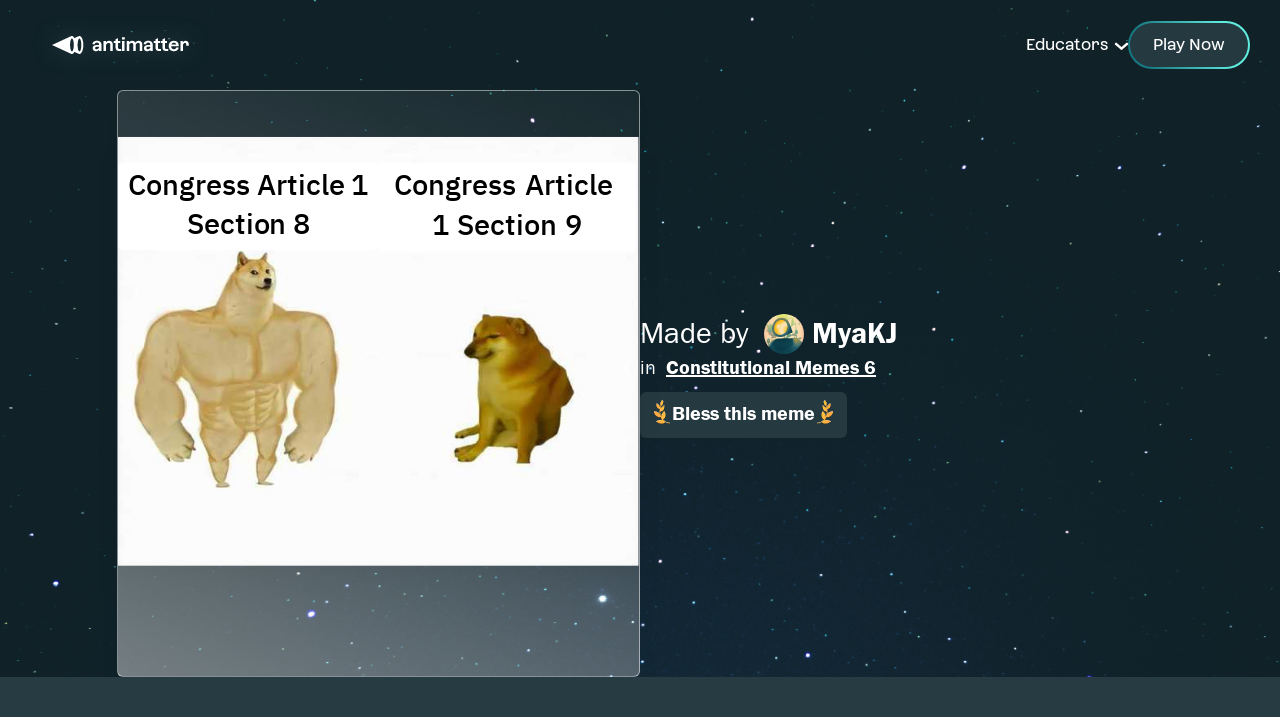

--- FILE ---
content_type: text/html; charset=utf-8
request_url: https://antimatter.systems/discover/a371939f-7603-40be-9d9a-a5274e4723da/67b4dcb9-343c-441a-9f91-3ca11f421279
body_size: 5357
content:
<!DOCTYPE html><html class="scroll-smooth"><head><meta name="keywords" content="antimatter, systems, learning, education, startup, memes, AI"/><meta property="og:type" content="website"/><meta property="og:url" content="https://antimatter.systems"/><meta name="twitter:site" content="@antimattersys"/><meta name="twitter:creator" content="@antimattersys"/><meta name="twitter:card" content="summary_large_image"/><link rel="icon" type="image/png" sizes="192x192" href="/static/icons/favicon-180.png"/><link rel="icon" type="image/png" sizes="192x192" href="/static/icons/android-chrome-192x192.png"/><link rel="icon" type="image/png" sizes="512x512" href="/static/icons/android-chrome-512x512.png"/><link rel="icon" type="image/png" sizes="32x32" href="/static/icons/favicon-32x32.png"/><link rel="icon" type="image/png" sizes="16x16" href="/static/icons/favicon-16x16.png"/><link id="favicon" rel="apple-touch-icon" sizes="180x180" href="/static/icons/apple-touch-icon.png"/><link rel="mask-icon" href="/static/images/safari-pinned-tab.svg" color="#EFF4F5"/><meta name="theme-color" content="#EFF4F5"/><link rel="me" href="https://twitter.com/antimattersys"/><meta name="viewport" content="width=device-width, initial-scale=1 maximum-scale=1"/><meta charSet="utf-8"/><meta name="robots" content="index,follow"/><title>Constitutional Memes 6 on Antimatter Discover</title><link rel="canonical" href="https://antimatter.systems/discover/a371939f-7603-40be-9d9a-a5274e4723da/67b4dcb9-343c-441a-9f91-3ca11f421279"/><meta name="description" content="Discover student and teacher creations on Antimatter"/><meta property="og:title" content="Constitutional Memes 6 on Antimatter Discover"/><meta property="og:description" content="Discover student and teacher creations on Antimatter"/><meta property="og:image" content="http://localhost:3000/api/discovery/a371939f-7603-40be-9d9a-a5274e4723da/67b4dcb9-343c-441a-9f91-3ca11f421279/createImage"/><meta name="twitter:image" content="http://localhost:3000/api/discovery/a371939f-7603-40be-9d9a-a5274e4723da/67b4dcb9-343c-441a-9f91-3ca11f421279/createImage"/><meta name="twitter:title" content="Constitutional Memes 6 on Antimatter Discover"/><meta name="twitter:description" content="Discover student and teacher creations on Antimatter"/><meta name="next-head-count" content="27"/><link rel="preload" href="https://antimatter.systems/fonts/Azeret/Azeret-Regular.woff2" as="font" type="font/woff2" crossorigin="anonymous"/><link rel="preload" href="https://antimatter.systems/fonts/Azeret/Azeret-RegularItalic.woff" as="font" type="font/woff" crossorigin="anonymous"/><link rel="preload" href="https://antimatter.systems/fonts/Azeret/Azeret-SemiBold.woff2" as="font" type="font/woff2" crossorigin="anonymous"/><link rel="icon" type="image/png" sizes="32x32" href="/static/images/favicon-32x32.png"/><link rel="icon" type="image/png" sizes="16x16" href="/static/images/favicon-16x16.png"/><link id="favicon" rel="apple-touch-icon" sizes="180x180" href="/static/images/apple-touch-icon.png"/><link rel="manifest" href="/site.webmanifest"/><link rel="mask-icon" href="/static/images/safari-pinned-tab.svg" color="#253940"/><link rel="canonical" href="/"/><link rel="me" href="https://twitter.com/antimattersys"/><link rel="preload" href="/_next/static/css/8e2b896a604c3d7c.css" as="style"/><link rel="stylesheet" href="/_next/static/css/8e2b896a604c3d7c.css" data-n-g=""/><noscript data-n-css=""></noscript><script defer="" nomodule="" src="/_next/static/chunks/polyfills-c67a75d1b6f99dc8.js"></script><script src="/_next/static/chunks/webpack-707ba0c87a8a6848.js" defer=""></script><script src="/_next/static/chunks/framework-fee8a7e75612eda8.js" defer=""></script><script src="/_next/static/chunks/main-04f8566b91e46be4.js" defer=""></script><script src="/_next/static/chunks/pages/_app-84e9dd9e05149a1a.js" defer=""></script><script src="/_next/static/chunks/3105-447f4b3ae21855f5.js" defer=""></script><script src="/_next/static/chunks/7856-c038a28e437d7276.js" defer=""></script><script src="/_next/static/chunks/pages/discover/%5BactivityId%5D/%5BcontentId%5D-6ffc7ba519509b17.js" defer=""></script><script src="/_next/static/UMvXvO_5NOQ1nLVq3XqCX/_buildManifest.js" defer=""></script><script src="/_next/static/UMvXvO_5NOQ1nLVq3XqCX/_ssgManifest.js" defer=""></script></head><body><div id="__next"><div class="App flex flex-col fixed inset-0" style="background:url(&#x27;/universe/starfieldNew2.png&#x27;);background-size:cover;background-repeat:no-repeat"><header class="app-header  z-[100] w-screen transition-all duration-300 font-[Azeret]"><div class="py-4 px-0 md:px-8"><div class="flex flex-row space-between w-full items-center justify-between"><a href="/homepage"><svg xmlns="http://www.w3.org/2000/svg" width="177" height="58" fill="none"><g fill="#fff" filter="url(#LogoHomepageFeb162022_svg__a)"><path fill-rule="evenodd" d="M48.913 20.641c-.44-.416-.923-.641-1.43-.641-.562 0-2.137.765-2.767 1.058-.303.134-1.136.528-2.295 1.068-.315-.619-.663-1.125-1.057-1.485-.439-.416-.923-.641-1.429-.641-.562 0-2.138.765-2.768 1.058L20 29s15.649 7.222 17.167 7.943c.63.292 2.206 1.057 2.768 1.057.506 0 .99-.225 1.429-.641.382-.36.742-.867 1.057-1.485 1.159.54 1.992.922 2.295 1.069.63.292 2.205 1.057 2.768 1.057.506 0 .99-.225 1.428-.641 1.418-1.328 2.42-4.568 2.42-8.359s-1.002-7.031-2.42-8.359m-8.978 14.794c-1.024 0-1.845-2.88-1.845-6.446 0-3.567.821-6.446 1.845-6.446s1.845 2.88 1.845 6.446-.821 6.446-1.845 6.446m7.515 0c-1.024 0-1.845-2.88-1.845-6.446 0-3.567.821-6.446 1.845-6.446s1.845 2.88 1.845 6.446-.821 6.446-1.845 6.446" clip-rule="evenodd"></path><path d="M66.99 33.849a3.2 3.2 0 0 1-1.304 1.024c-.518.224-1.126.337-1.812.337-.641 0-1.192-.124-1.687-.383-.495-.258-.866-.596-1.125-1.046-.259-.438-.394-.956-.394-1.552 0-.686.169-1.26.517-1.744.338-.484.844-.844 1.497-1.102.652-.248 1.428-.383 2.328-.383h1.947v-.652c0-.552-.18-.99-.529-1.305q-.523-.474-1.485-.473c-.641 0-1.125.146-1.496.427-.372.293-.585.687-.63 1.193h-2.43a3.36 3.36 0 0 1 .675-1.811c.394-.507.922-.9 1.608-1.181.687-.282 1.474-.417 2.374-.417s1.665.146 2.318.439c.663.293 1.17.72 1.53 1.271.36.552.54 1.215.54 2.003v6.48h-2.397l-.056-1.148zm-3.52-.923c.236.203.562.304 1 .304 1.024 0 1.846-.495 2.487-1.496v-.968h-2.003c-.585 0-1.046.113-1.361.338s-.473.551-.473 1.001c0 .349.113.619.35.833zM78.108 27.819a1.67 1.67 0 0 0-.585-.687 1.63 1.63 0 0 0-.877-.247 2.28 2.28 0 0 0-1.463.517c-.427.338-.832.878-1.204 1.61v5.995h-2.463V25.03h2.373l.057 1.316c.405-.518.888-.9 1.44-1.148a4.2 4.2 0 0 1 1.743-.382c.743 0 1.395.157 1.947.472a3.23 3.23 0 0 1 1.282 1.35c.304.585.45 1.26.45 2.048v6.322h-2.486v-6.176q0-.573-.203-1.012zM85.072 34.569a2.85 2.85 0 0 1-1.103-1.204c-.259-.518-.382-1.102-.382-1.766V27.03H81.82V25.03h1.767v-1.733l2.486-1.17v2.903h2.092v2.002h-2.092V31.6c0 .349.056.619.157.832a.96.96 0 0 0 .518.439q.355.135 1.012.135h1.418v2.002h-2.396c-.664 0-1.227-.146-1.71-.427zM89.965 21.181h2.666v2.396h-2.666zm.112 3.848h2.487v9.967h-2.487zM107.391 27.369q-.473-.507-1.283-.506c-.45 0-.866.157-1.26.472a4.3 4.3 0 0 0-1.057 1.282v6.39h-2.487V28.73c0-.562-.157-1.012-.483-1.35q-.49-.506-1.283-.506c-.461 0-.877.157-1.282.472s-.754.743-1.058 1.294v6.368h-2.464v-9.98h2.374l.056 1.328c.36-.484.81-.855 1.34-1.136a3.54 3.54 0 0 1 1.687-.416c.708 0 1.338.157 1.912.484a3.1 3.1 0 0 1 1.294 1.372 3.5 3.5 0 0 1 1.35-1.361c.585-.326 1.271-.495 2.036-.495q1.013 0 1.823.472c.54.315.967.776 1.282 1.361s.473 1.283.473 2.07v6.278h-2.487v-6.277q0-.844-.472-1.35zM118.256 33.849a3.2 3.2 0 0 1-1.305 1.024c-.517.224-1.125.337-1.811.337-.641 0-1.193-.124-1.688-.383-.495-.258-.866-.596-1.125-1.046-.258-.438-.393-.956-.393-1.552 0-.686.168-1.26.517-1.744.338-.484.844-.844 1.496-1.102.653-.248 1.429-.383 2.329-.383h1.946v-.652c0-.552-.18-.99-.528-1.305q-.524-.474-1.485-.473c-.642 0-1.125.146-1.497.427-.371.293-.585.687-.63 1.193h-2.43a3.37 3.37 0 0 1 .675-1.811c.394-.507.923-.9 1.609-1.181s1.474-.417 2.374-.417 1.665.146 2.317.439c.664.293 1.17.72 1.53 1.271.36.552.54 1.215.54 2.003v6.48h-2.396l-.056-1.148zm-3.521-.923c.236.203.562.304 1.001.304 1.024 0 1.845-.495 2.486-1.496v-.968h-2.002c-.585 0-1.046.113-1.361.338s-.473.551-.473 1.001c0 .349.113.619.349.833zM124.974 34.569a2.85 2.85 0 0 1-1.103-1.204c-.258-.518-.382-1.102-.382-1.766V27.03h-1.766V25.03h1.766v-1.733l2.486-1.17v2.903h2.093v2.002h-2.093V31.6c0 .349.056.619.158.832a.95.95 0 0 0 .517.439q.354.135 1.013.135h1.417v2.002h-2.396c-.664 0-1.226-.146-1.71-.427zM132.029 34.569a2.85 2.85 0 0 1-1.103-1.204c-.259-.518-.382-1.102-.382-1.766V27.03h-1.767V25.03h1.767v-1.733l2.486-1.17v2.903h2.092v2.002h-2.092V31.6c0 .349.056.619.157.832a.96.96 0 0 0 .518.439q.355.135 1.012.135h1.418v2.002h-2.396c-.664 0-1.227-.146-1.71-.427zM139.103 34.591a4.3 4.3 0 0 1-1.777-1.811c-.416-.788-.619-1.71-.619-2.768s.214-1.99.63-2.767a4.26 4.26 0 0 1 1.823-1.8c.787-.416 1.721-.63 2.79-.63q1.501 0 2.565.574a3.9 3.9 0 0 1 1.642 1.665c.383.73.563 1.586.563 2.565 0 .258 0 .472-.023.607h-7.504c.012.574.124 1.091.338 1.541s.506.8.9 1.058c.394.259.855.382 1.395.382.63 0 1.17-.157 1.609-.46.438-.305.708-.71.798-1.216h2.464a3.93 3.93 0 0 1-.754 1.958c-.416.562-.978.978-1.687 1.282s-1.519.439-2.43.439c-1.046 0-1.946-.214-2.723-.63zm5.074-6.086a1.68 1.68 0 0 0-.337-.923 1.94 1.94 0 0 0-.788-.607c-.326-.146-.709-.214-1.125-.214-1.305 0-2.137.574-2.497 1.733l4.747.022zM153.964 27.324c-.202-.293-.506-.428-.9-.428q-.556 0-1.08.473-.523.472-1.08 1.45v6.188h-2.486V25.03h2.396l.056 1.282c.754-1.001 1.665-1.496 2.723-1.496.619 0 1.181.146 1.654.427.483.293.855.71 1.113 1.26.259.552.394 1.215.394 2.003v1.294h-2.486v-1.294c0-.506-.101-.9-.304-1.193z"></path></g><defs><filter id="LogoHomepageFeb162022_svg__a" width="176.754" height="58" x="0" y="0" color-interpolation-filters="sRGB" filterUnits="userSpaceOnUse"><feFlood flood-opacity="0" result="BackgroundImageFix"></feFlood><feColorMatrix in="SourceAlpha" result="hardAlpha" values="0 0 0 0 0 0 0 0 0 0 0 0 0 0 0 0 0 0 127 0"></feColorMatrix><feOffset></feOffset><feGaussianBlur stdDeviation="10"></feGaussianBlur><feColorMatrix values="0 0 0 0 0.145098 0 0 0 0 0.223529 0 0 0 0 0.25098 0 0 0 1 0"></feColorMatrix><feBlend in2="BackgroundImageFix" result="effect1_dropShadow_1629_49812"></feBlend><feBlend in="SourceGraphic" in2="effect1_dropShadow_1629_49812" result="shape"></feBlend></filter></defs></svg></a><nav class="text-white flex flex-row gap-6 items-center md:pr-0 pr-4 "><div class="group relative h-fit min-w-[120px] hidden md:block translate-y-[1px] mx-0 -mr-4"><span class="cursor-pointer">Educators <img alt="down caret" loading="lazy" width="15" height="15" decoding="async" data-nimg="1" class="inline ml-0.5 py-4" style="color:transparent" srcSet="/_next/image?url=%2Ficons%2Farrow-down.svg&amp;w=16&amp;q=75 1x, /_next/image?url=%2Ficons%2Farrow-down.svg&amp;w=32&amp;q=75 2x" src="/_next/image?url=%2Ficons%2Farrow-down.svg&amp;w=32&amp;q=75"/></span></div><a class="btn-hp btn-hp-primary btn-hp-sm text-[15px] md:text-base py-[7px] px-[18px] md:px-[23px] md:py-[10px] cursor-pointer block" href="https://playantimatter.com">Play Now</a></nav></div></div></header><div class="main w-full h-full flex flex-col justify-start items-center overflow-auto z-0 text-white"><div class="w-full h-full flex"><div class="desktop-view flex md:flex-row flex-col w-full justify-center gap-3 md:gap-6 px-3"><div class="left-panel w-full md:w-5/12 h-full flex flex-col justify-start md:justify-center"><div class="w-full aspect-square relative drop-shadow-xl rounded-md md:pb-16 border-[1px] border-[rgba(255,255,255,0.5)]" style="background:url(&#x27;/card-bg2.png&#x27;);background-size:cover;background-repeat:no-repeat;background-blend-mode:screen"><img alt="meme" loading="lazy" width="2000" height="2000" decoding="async" data-nimg="1" class="rounded-md" style="color:transparent;object-fit:cover" srcSet="/_next/image?url=https%3A%2F%2Faoqysnuwpwgkhlzkdwnh.supabase.co%2Fstorage%2Fv1%2Fobject%2Fpublic%2Fimages%2Fd4020821-4382-4557-a06d-6ab7ef1aadbc-339314722.svg&amp;w=2048&amp;q=75 1x, /_next/image?url=https%3A%2F%2Faoqysnuwpwgkhlzkdwnh.supabase.co%2Fstorage%2Fv1%2Fobject%2Fpublic%2Fimages%2Fd4020821-4382-4557-a06d-6ab7ef1aadbc-339314722.svg&amp;w=3840&amp;q=75 2x" src="/_next/image?url=https%3A%2F%2Faoqysnuwpwgkhlzkdwnh.supabase.co%2Fstorage%2Fv1%2Fobject%2Fpublic%2Fimages%2Fd4020821-4382-4557-a06d-6ab7ef1aadbc-339314722.svg&amp;w=3840&amp;q=75"/></div></div><div class="right-panel w-full md:w-5/12 h-full flex flex-col justify-start md:justify-center"><div class="w-full flex flex-col items-center md:items-start gap-1 md:gap-3 mb-4"><div class="flex flex-col gap-0 md:gap-1"><div class="user flex justify-between"></div><div class="main-title font-normal font-[fg-demi] w-full text-center md:text-left md:text-xl mb-2.5"><span class="font-[fg-book]">in  </span><a class="underline hover:no-underline transition-all" href="/discover/a371939f-7603-40be-9d9a-a5274e4723da">Constitutional Memes 6</a></div></div><button class="px-3 py-2 pb-2.5 bg-[#253940] hover:bg-am-primary-hues-800 text-white font-[fg-demi] font-normal text-lg md:text-xl transition-all flex flex-row gap-1 rounded-md cursor-pointer"><img alt="left laurel" loading="lazy" width="20" height="24" decoding="async" data-nimg="1" style="color:transparent" srcSet="/_next/image?url=%2Ficons%2FleftLaurel.svg&amp;w=32&amp;q=75 1x, /_next/image?url=%2Ficons%2FleftLaurel.svg&amp;w=48&amp;q=75 2x" src="/_next/image?url=%2Ficons%2FleftLaurel.svg&amp;w=48&amp;q=75"/>Bless this meme<img alt="right laurel" loading="lazy" width="20" height="24" decoding="async" data-nimg="1" class="scale-x-100" style="color:transparent" srcSet="/_next/image?url=%2Ficons%2FrightLaurel.svg&amp;w=32&amp;q=75 1x, /_next/image?url=%2Ficons%2FrightLaurel.svg&amp;w=48&amp;q=75 2x" src="/_next/image?url=%2Ficons%2FrightLaurel.svg&amp;w=48&amp;q=75"/></button></div></div></div></div><div class="bottom-mobile-margin block sm:hidden border-transparent border"></div></div></div><div class="Toastify"></div></div><script id="__NEXT_DATA__" type="application/json">{"props":{"pageProps":{"activityData":{"id":"a371939f-7603-40be-9d9a-a5274e4723da","created_at":"2024-03-01T13:14:38.365359+00:00","updated_at":"2024-03-01T20:13:56.513+00:00","created_by":"b59be4ec-2404-4ea9-86bd-9d2fc8600a98","created_from":"7fd86fb0-d464-481d-9259-979331faf042","activity_type":"heatmap","is_private":true,"is_deleted":false,"is_draft":false,"is_active":true,"config":{"name":"Constitutional Memes 6","status":"creation_in_progress","ending_at":"2024-03-04T13:12:57.020Z","instructions":"Make a meme about the Constitution. Do not specifically identify your amendment or Article, Section, Clause, but make your meme puzzle-like and require the person who is reading it to think about the subject matter. Try to include a word or phrase that someone can look up if they don't understand the meme at first."},"subject_tags":null,"is_featured":false},"contentData":{"id":"67b4dcb9-343c-441a-9f91-3ca11f421279","created_at":"2024-03-02T13:43:51.8272+00:00","updated_at":"2024-03-02T13:43:51.8272+00:00","created_by":"d4020821-4382-4557-a06d-6ab7ef1aadbc","image_src":"d4020821-4382-4557-a06d-6ab7ef1aadbc-339314722.svg","created_from":null,"layers":[],"keywords":[],"activity_id":null,"snapshot_src":"d4020821-4382-4557-a06d-6ab7ef1aadbc-814112459.json","raster_image_src":null,"background_style":null,"trimmed_raster_image_src":null,"stacks_is_public":false,"video_src":null,"is_animated":false,"generated_videos":null,"is_completed":true},"memePreviewImage":"https://us-central1-antimatter-340304.cloudfunctions.net/image-transform-rasterize?imageUrl=https://aoqysnuwpwgkhlzkdwnh.supabase.co/storage/v1/object/public/images/d4020821-4382-4557-a06d-6ab7ef1aadbc-339314722.svg","_sentryTraceData":"9bd99c46eacd4320888932fe9e60b6da-b61705685a788200-1","_sentryBaggage":"sentry-environment=vercel-production,sentry-release=VERCEL_GIT_COMMIT_SHA,sentry-public_key=277da519088723ffbc0a09a919b01d69,sentry-trace_id=9bd99c46eacd4320888932fe9e60b6da,sentry-sample_rate=1,sentry-transaction=%2Fdiscover%2F%5BactivityId%5D%2F%5BcontentId%5D,sentry-sampled=true"},"__N_SSP":true},"page":"/discover/[activityId]/[contentId]","query":{"activityId":"a371939f-7603-40be-9d9a-a5274e4723da","contentId":"67b4dcb9-343c-441a-9f91-3ca11f421279"},"buildId":"UMvXvO_5NOQ1nLVq3XqCX","isFallback":false,"isExperimentalCompile":false,"gssp":true,"scriptLoader":[]}</script></body></html>

--- FILE ---
content_type: image/svg+xml
request_url: https://antimatter.systems/_next/image?url=https%3A%2F%2Faoqysnuwpwgkhlzkdwnh.supabase.co%2Fstorage%2Fv1%2Fobject%2Fpublic%2Fimages%2Fd4020821-4382-4557-a06d-6ab7ef1aadbc-339314722.svg&w=2048&q=75
body_size: 73458
content:
<svg direction="ltr" width="600" height="600" viewBox="-300 -300 600 600" stroke-linecap="round" stroke-linejoin="round" xmlns="http://www.w3.org/2000/svg" xmlns:xlink="http://www.w3.org/1999/xlink" style="background-color: transparent;"><defs><!--def: tldraw:font:sans--><style>
@font-face {
	font-family: tldraw_sans;
	font-stretch: normal;
	font-weight: 500;
	font-style: normal;
	src: url("[data-uri]") format("woff2")
}</style></defs><g transform="matrix(1, 0, 0, 1, -300, -247.0313)" opacity="1"><g><image xmlns:ns1="http://www.w3.org/1999/xlink" ns1:href="[data-uri]" width="600" height="494.0625"/></g></g><g transform="matrix(1, 0, 0, 1, -300, -217.5578) scale(0.923447443183286, 0.923447443183286)" opacity="1"><g><rect x="0" y="0" width="324.8695983886719" height="109.19070434570312" fill="#ffffff" rx="6px" ry="6px"/><text font-size="36px" font-family="'tldraw_sans', sans-serif" font-style="normal" font-weight="normal" line-height="48.6px" dominant-baseline="central" alignment-baseline="central" fill="#000000"><tspan alignment-baseline="central" x="12.56506222486496px" y="26.337754368782043px">Congress</tspan><tspan alignment-baseline="central" x="164.81959533691406px" y="26.337754368782043px"> </tspan><tspan alignment-baseline="central" x="173.31039428710938px" y="26.337754368782043px">Article</tspan><tspan alignment-baseline="central" x="282.3376770019531px" y="26.337754368782043px"> </tspan><tspan alignment-baseline="central" x="290.8284606933594px" y="26.337754368782043px">1</tspan><tspan alignment-baseline="central" x="312.4346618652344px" y="26.337754368782043px"> </tspan><tspan alignment-baseline="central" x="12px" y="74.93310582637787px">
</tspan><tspan alignment-baseline="central" x="85.5919189453125px" y="74.93310582637787px">Section</tspan><tspan alignment-baseline="central" x="209.2959442138672px" y="74.93310582637787px"> </tspan><tspan alignment-baseline="central" x="217.80162048339844px" y="74.93310582637787px">8</tspan></text></g></g><g transform="matrix(1, 0, 0, 1, 0, -217.5578) scale(0.939604849655661, 0.939604849655661)" opacity="1"><g><rect x="0" y="0" width="315.91439293999196" height="109.19070434570312" fill="#ffffff" rx="6px" ry="6px"/><text font-size="36px" font-family="'tldraw_sans', sans-serif" font-style="normal" font-weight="normal" line-height="48.6px" dominant-baseline="central" alignment-baseline="central" fill="#000000"><tspan alignment-baseline="central" x="18.840227127075195px" y="26.337754368782043px">Congress</tspan><tspan alignment-baseline="central" x="171.09475708007812px" y="26.337754368782043px"> </tspan><tspan alignment-baseline="central" x="179.58555603027344px" y="26.337754368782043px">Article</tspan><tspan alignment-baseline="central" x="288.6277160644531px" y="26.337754368782043px"> </tspan><tspan alignment-baseline="central" x="12px" y="74.93310582637787px">
</tspan><tspan alignment-baseline="central" x="66.03779220581055px" y="74.93310582637787px">1</tspan><tspan alignment-baseline="central" x="87.61425018310547px" y="74.93310582637787px"> </tspan><tspan alignment-baseline="central" x="96.11991882324219px" y="74.93310582637787px">Section</tspan><tspan alignment-baseline="central" x="219.83880615234375px" y="74.93310582637787px"> </tspan><tspan alignment-baseline="central" x="228.32962036132812px" y="74.93310582637787px">9</tspan></text></g></g></svg>

--- FILE ---
content_type: application/javascript; charset=utf-8
request_url: https://antimatter.systems/_next/static/chunks/7856-c038a28e437d7276.js
body_size: 3155
content:
"use strict";(self.webpackChunk_N_E=self.webpackChunk_N_E||[]).push([[7856],{53588:function(e,t,a){a.d(t,{Z:function(){return AqueductHead}});var o=a(85893),i=a(9008),r=a.n(i);function AqueductHead(){let e="Antimatter Systems",t="Unlocking mastery through memes, puzzles, and games";return(0,o.jsxs)(r(),{children:[(0,o.jsx)("title",{children:e},"title"),(0,o.jsx)("meta",{name:"keywords",content:"antimatter, systems, learning, education, startup, memes, AI"},"keywords"),(0,o.jsx)("meta",{name:"description",content:t},"description"),(0,o.jsx)("meta",{property:"og:title",content:e},"og_title"),(0,o.jsx)("meta",{property:"og:description",content:t},"og_description"),(0,o.jsx)("meta",{property:"og:type",content:"website"},"og_type"),(0,o.jsx)("meta",{property:"og:url",content:"https://antimatter.systems"},"og_url"),(0,o.jsx)("meta",{property:"og:image",content:"/static/images/facebook-card.png"},"og_image"),(0,o.jsx)("meta",{name:"twitter:image",content:"/static/images/twitter-card.png"},"twitter_image"),(0,o.jsx)("meta",{name:"twitter:title",content:e},"twitter_title"),(0,o.jsx)("meta",{name:"twitter:site",content:"@antimattersys"},"twitter_site"),(0,o.jsx)("meta",{name:"twitter:creator",content:"@antimattersys"},"twitter_creator"),(0,o.jsx)("meta",{name:"twitter:card",content:"summary_large_image"},"twitter_card"),(0,o.jsx)("meta",{name:"twitter:description",content:t},"twitter_description"),(0,o.jsx)("meta",{name:"twitter:card",content:"summary_large_image"},"twitter_card"),(0,o.jsx)("link",{rel:"icon",type:"image/png",sizes:"192x192",href:"/static/icons/favicon-180.png"},"favicon-180"),(0,o.jsx)("link",{rel:"icon",type:"image/png",sizes:"192x192",href:"/static/icons/android-chrome-192x192.png"},"android-chrome-favicon-192"),(0,o.jsx)("link",{rel:"icon",type:"image/png",sizes:"512x512",href:"/static/icons/android-chrome-512x512.png"},"android-chrome-512x512.png"),(0,o.jsx)("link",{rel:"icon",type:"image/png",sizes:"32x32",href:"/static/icons/favicon-32x32.png"},"favicon-32"),(0,o.jsx)("link",{rel:"icon",type:"image/png",sizes:"16x16",href:"/static/icons/favicon-16x16.png"},"favicon-16"),(0,o.jsx)("link",{id:"favicon",rel:"apple-touch-icon",sizes:"180x180",href:"/static/icons/apple-touch-icon.png"},"apple-touch-icon"),(0,o.jsx)("link",{rel:"mask-icon",href:"/static/images/safari-pinned-tab.svg",color:"#EFF4F5"}),(0,o.jsx)("meta",{name:"theme-color",content:"#EFF4F5"}),(0,o.jsx)("link",{rel:"canonical",href:"/"},"canonical"),(0,o.jsx)("link",{rel:"me",href:"https://twitter.com/antimattersys"}),(0,o.jsx)("meta",{name:"viewport",content:"width=device-width, initial-scale=1 maximum-scale=1"}),(0,o.jsx)("meta",{charSet:"utf-8"}),(0,o.jsx)("meta",{name:"robots",content:"index,follow"})]})}},11953:function(e,t,a){a.d(t,{Ek:function(){return r},mA:function(){return l}});var o=a(92465);let i=[{type:"radio",keyName:"placeholder_key",label:"Options",value:-1,options:[{label:"Option 1",value:1},{label:"Option 2",value:2}],tooltip:"Two mock options"},{type:"upload-video",keyName:"placeholder_key",label:"Video Upload",value:void 0,tooltip:"A video for this activity"},{type:"upload-image",keyName:"placeholder_key",label:"Image Upload",value:void 0,tooltip:"An image for this activity"},{type:"calendar",keyName:"placeholder_key",label:"Deadline",value:"2023-06-14T14:30:00.000Z",tooltip:"The submission deadline for this activity"},{type:"multiple-single-line",keyName:"placeholder_key",label:"prompts",placeHolder:"—",value:[""],tooltip:"Prompts for this activity"},{type:"multiple-single-line-limited",label:"prompts",placeHolder:"—",keyName:"placeholder_key",value:["",""],tooltip:"Multiple prompts for this activity"},{type:"multi-line-text",keyName:"placeholder_key",label:"Instructions",placeHolder:"—",value:"",tooltip:"Instructions for this activity"},{type:"number",keyName:"placeholder_key",label:"number of participants",placeHolder:"—",value:0,tooltip:"Number of participants"},{type:"single-line-text",keyName:"placeholder_key",label:"Topic",placeHolder:"—",value:"",tooltip:"A main topic for this activity"}],r=[{keyName:"educated-guess",label:o.oz["educated-guess"],text:"Everyone makes a meme based on one of several prompts, followed by a review where everyone guesses which meme belongs to which prompt.",cardStyle:{backgroundImage:"url(/bg-images/cardEducatedGuess.png)",backgroundSize:"cover"},description:"Everyone makes a meme based on one of several prompts, followed by a review where everyone guesses which meme belongs to which prompt.",shortDescription:"Pick a subject and several topics within that subject. Invite everyone to meme one or more topics and then play it as a quiz",veryShortDescription1:"Pick a subject and several topics within that subject",veryShortDescription2:"Invite everyone to meme one or more topics and then play it as a quiz",activitySetup:["good for groups of 4 or more"],bgStyle:{background:'url("../../noise.png"), linear-gradient(21.63deg, rgba(63, 36, 117, 1) 0%, #500961 39.58%, rgba(63, 36, 117, 1) 100%)',backgroundBlendMode:"overlay, normal, normal"},inviteStyles:{cardBg:'url("../../noise.png"), linear-gradient(22deg, rgba(63, 36, 117, 0.51) 0%, #500961 39.58%, rgba(63, 36, 117, 0.23) 100%)',buttonBg:"rgb(80,9,97)",patternSrc:"/invite-bgs/eg-card-bg.svg"},primColor:"educated-guess-colors-new",primColorHex:"#500961",bgPrimColor:{background:"#500961"},previewAnimationPath:"/educated-guess/educated-guess.json",setup:[{type:"single-line-text",label:"Topic",keyName:"name",placeHolder:"—",value:"",tooltip:"A main topic for this activity"},{type:"multiple-single-line",label:"Prompts",keyName:"prompts",placeHolder:"—",value:["Prompt 1","Prompt 2"],tooltip:"Each participant will be randomly assigned one of these prompts to meme"},{type:"multi-line-text",keyName:"instructions",label:"Instructions",placeHolder:"Make a meme about your assigned prompt. Your meme should be puzzle-like and require the person who is reading it to think about the subject matter. Don't use the words from the prompt in your meme, but do include a word or phrase that someone can look up if they don't understand the meme at first.",value:"Make a meme about your assigned prompt. Your meme should be puzzle-like and require the person who is reading it to think about the subject matter. Don't use the words from the prompt in your meme, but do include a word or phrase that someone can look up if they don't understand the meme at first.",tooltip:"Instructions for this activity, which will be visible to participants"}],gameRules:["Make a meme about your prompt","Make your meme puzzle-like because everyone's going to guess which prompt it belongs to"],tintColor:"#F7F0FF"},{keyName:"heatmap",label:o.oz.heatmap,text:"A shared canvas for memes, based on a single topic. As memes are upvoted, they glow with heat.",cardStyle:{backgroundImage:"url(/bg-images/cardHeatMap.png)",backgroundSize:"cover"},description:"A shared canvas for memes, based on a single topic. As memes are upvoted, they glow with heat.",shortDescription:"Everyone makes memes in a tiles on a grid about a selected topic. The more upvotes, the more they glow.",veryShortDescription1:"Pick a subject and invite everyone to meme that topic in tiles on a grid",veryShortDescription2:"The more that memes are upvoted, the more they glow",activitySetup:["good for groups of 10 or more"],bgStyle:{background:'url("../../noise.png"), linear-gradient(21.63deg, #530E2B 0%, rgba(125, 8, 57, 0.9) 71.88%, rgba(125, 8, 57, 0.31) 100%), #253940',backgroundBlendMode:"overlay, normal, normal"},inviteStyles:{cardBg:'url("../../noise.png"), linear-gradient(22deg, #530E1F 0%, rgba(125, 8, 43, 0.90) 71.88%, rgba(125, 8, 57, 0.60) 99.99%, rgba(125, 8, 36, 0.37) 100%)',buttonBg:"linear-gradient(22deg, rgba(125,8,57,0.7) 0%, rgba(125,8,57, 1) 100%)",patternSrc:"/invite-bgs/hm-card-bg.svg"},primColor:"heat-map-colors-new",primColorHex:"#7D0839",bgPrimColor:{background:"#7D0839"},previewAnimationPath:"/heatmap/heatmap.json",setup:[{type:"single-line-text",label:"Topic",placeHolder:"—",keyName:"name",value:"",tooltip:"A main topic for this activity"},{type:"number",keyName:"initialPlayerCount",label:"number of participants",placeHolder:"—",value:10,tooltip:"The approximate number of expected participants, which determines the size of the heatmap"},{type:"multi-line-text",label:"Instructions",placeHolder:"Make a meme about the topic. Your meme should be puzzle-like and require the person who is reading it to think about the subject matter. Try to include a word or phrase that someone can look up if they don't understand the meme at first.",keyName:"instructions",value:"Make a meme about the topic. Your meme should be puzzle-like and require the person who is reading it to think about the subject matter. Try to include a word or phrase that someone can look up if they don't understand the meme at first.",tooltip:"Instructions for this activity, which will be visible to participants"}],gameRules:["Claim a tile and make a meme about the topic","Move around the grid to discover your classmates memes","Bless your favorite memes to make them glow"],tintColor:"#FBF0FF"},{keyName:"message-with",label:o.oz["message-with"],text:"Create a text thread between two historical figures, fictional characters, or ideas.",cardStyle:{backgroundImage:"url(/bg-images/cardMessageWith.png)",backgroundSize:"cover"},previewAnimationPath:"/npwd/npwd.json",inviteStyles:{cardBg:'url("../../noise.png"),linear-gradient(22deg, #968C31 0%, #8F9920 39%, #5D640D 100%)',buttonBg:"linear-gradient(22deg, #968C31 0%, #8F9920 39%, #5D640D 100%)",patternSrc:"/invite-bgs/message-with-card-bg.svg"},description:"Create a text thread between two historical figures, fictional characters, or ideas.",shortDescription:"Create a text thread between two historical figures, fictional characters, or ideas in a simulated iPhone",veryShortDescription1:"Create a text thread between two historical figures, fictional characters, or ideas in a simulated iPhone",veryShortDescription2:"What would they say to each other?",activitySetup:["groups of 2+","in-person or at-home"],bgStyle:{background:'url("../../noise.png"), linear-gradient(21.63deg, #968C31 0%, #8F9920 39%, #5D640D 100%)',backgroundBlendMode:"overlay, normal, normal"},primColor:"message-with-colors-new",primColorHex:"#8F9920",bgPrimColor:{background:"#8F9920"},setup:[{type:"single-line-text",label:"Topic",placeHolder:"—",keyName:"name",value:"",tooltip:"A main topic for this activity"},{type:"custom-line-and-image",label:"Characters",placeHolder:"Enter character name",keyName:"characters",value:[{name:"",image:""},{name:"",image:""}],tooltip:"The characters that will be chatting"},{type:"multi-line-text",label:"Instructions",placeHolder:"Create an iPhone chat between two people (or ideas). Don't try to explain everything, just try to have a conversation that you think this person or thing might have.",keyName:"instructions",value:"Create an iPhone chat between two people (or ideas). Don't try to explain everything, just try to have a conversation that you think this person or thing might have.",tooltip:"Instructions for this activity, which will be visible to participants"}],gameRules:["Chat as your character. What would he/she/it say to the other person in the chat?","Sound up!"],tintColor:"#F6FDE3"},{keyName:"fan-favorite",label:o.oz["fan-favorite"],text:"Everyone creates a meme based on a single topic. Participants can invite friends outside the activity to upvote them.",cardStyle:{backgroundImage:"url(/bg-images/cardFanFavorite.png)",backgroundSize:"cover"},description:"Everyone creates a meme based on a single topic. Participants can invite friends outside the activity to upvote them.",shortDescription:"Create memes and invite friends to upvote them",activitySetup:["good for groups of 30 or more"],bgStyle:{backgroundImage:'url("../../noise.png"), linear-gradient(21.63deg, rgba(11, 37, 104, 1) 0%, #266C93 39.58%, rgba(11, 37, 104, 1) 100%)',backgroundBlendMode:"overlay, normal, normal"},inviteStyles:{cardBg:'url("../../noise.png"), linear-gradient(22deg, rgba(11, 37, 104, 0.51) 0%, #174C89 39.58%, rgba(11, 37, 104, 0.23) 100%), #0B2568',buttonBg:" linear-gradient(258deg, #194272 21.94%, #0B3068 75.79%)",patternSrc:"/invite-bgs/ff-card-bg.svg"},primColor:"fan-favorite-colors-new",bgPrimColor:{background:"#0B2568"},previewAnimationPath:"/fan-favorite/fan-favorite.json",setup:[{type:"single-line-text",label:"Topic",placeHolder:"—",keyName:"name",value:"",tooltip:"The main topic for the competition"},{type:"calendar",label:"Deadline",keyName:"ending_at",value:"2023-06-14T14:30:00.000Z",tooltip:"Participants cannot submit after this date and time"},{type:"multi-line-text",label:"Instructions",placeHolder:"Make a meme about the topic. Your meme should be puzzle-like and require the person who is reading it to think about the subject matter. Try to include a word or phrase that someone can look up if they don't understand the meme at first.",keyName:"instructions",value:"Make a meme about the topic. Your meme should be puzzle-like and require the person who is reading it to think about the subject matter. Try to include a word or phrase that someone can look up if they don't understand the meme at first.",tooltip:"Instructions for this activity, which will be visible to participants"}]},{keyName:"place-the-order",label:o.oz["place-the-order"],text:"You'll create a meme by adding captions to a template. During the activity, everyone will guess which captions go where",cardStyle:{backgroundImage:"url(/bg-images/cardPlaceTheOrder.png)",backgroundSize:"cover"},description:"You'll create a meme by adding captions to a template. During the activity, everyone will guess which captions go where",shortDescription:"Create memes and invite friends to upvote them",activitySetup:["groups of 10+","in-person or at-home"],bgStyle:{background:'url("../../noise.png"), linear-gradient(21.63deg, #318D96 0%, #138B5D 39%, #1C3234 100%)',backgroundBlendMode:"overlay, normal, normal"},primColor:"place-order-colors-new",bgPrimColor:{background:"#138B5D"},setup:i},{keyName:"draw-a-blank",label:o.oz["draw-a-blank"],text:"Everyone is in broken into groups of 3-4, where they'll select a template together and add captions in turn",cardStyle:{backgroundImage:"url(/bg-images/cardDrawABlank.png)",backgroundSize:"cover"},description:"Everyone is in broken into groups of 3-4, where they'll select a template together and add captions in turn.",shortDescription:"",activitySetup:["groups of 10+","in-person or at-home"],bgStyle:{background:'url("../../noise.png"), linear-gradient(21.63deg, #966E31 0%, #8F9920 39%, #34341C 100%)',backgroundBlendMode:"overlay, normal, normal"},primColor:"draw-blank-colors-new",bgPrimColor:{background:"#8F9920"},setup:i},{keyName:"courses",label:o.oz.courses,text:"Create a mini-course with a meme, followed by video explainer and then an explainer and an optional assignment. Share with anyone.",cardStyle:{backgroundImage:"url(/bg-images/cardCourses.png)",backgroundSize:"cover"},description:"Create a mini-course with a meme, followed by video explainer and then an explainer and an optional assignment. Share with anyone.",shortDescription:"",activitySetup:["individual","in-person or at-home"],bgStyle:{background:'url("../../noise.png"), linear-gradient(21.63deg, #288DA4 0%, #50B9BC 39%, #187C8B 100%)'},primColor:"#50B9BC",setup:i}],n=["educated-guess","message-with","heatmap"],s=["draw-a-blank","creator","courses"],l=r.filter(e=>n.includes(e.keyName));r.filter(e=>s.includes(e.keyName)),o.eo.DRAFTS,o.eo.DRAFTS,o.eo.DRAFTS,o.eo.DRAFTS,o.eo.ACTIVE,o.eo.ACTIVE,o.eo.ACTIVE,o.eo.ACTIVE,o.eo.ACTIVE,o.eo.ACTIVE,o.eo.ACTIVE,o.eo.ACTIVE,o.eo.COMPLETED,o.eo.COMPLETED,o.eo.COMPLETED,o.i5.home,o.i5.discover,o.i5.activities,o.i5.universe,o.i5.sorcerer,o.i5.makeMeme}}]);

--- FILE ---
content_type: image/svg+xml
request_url: https://antimatter.systems/_next/image?url=https%3A%2F%2Faoqysnuwpwgkhlzkdwnh.supabase.co%2Fstorage%2Fv1%2Fobject%2Fpublic%2Fimages%2Fd4020821-4382-4557-a06d-6ab7ef1aadbc-339314722.svg&w=2048&q=75
body_size: 73480
content:
<svg direction="ltr" width="600" height="600" viewBox="-300 -300 600 600" stroke-linecap="round" stroke-linejoin="round" xmlns="http://www.w3.org/2000/svg" xmlns:xlink="http://www.w3.org/1999/xlink" style="background-color: transparent;"><defs><!--def: tldraw:font:sans--><style>
@font-face {
	font-family: tldraw_sans;
	font-stretch: normal;
	font-weight: 500;
	font-style: normal;
	src: url("[data-uri]") format("woff2")
}</style></defs><g transform="matrix(1, 0, 0, 1, -300, -247.0313)" opacity="1"><g><image xmlns:ns1="http://www.w3.org/1999/xlink" ns1:href="[data-uri]" width="600" height="494.0625"/></g></g><g transform="matrix(1, 0, 0, 1, -300, -217.5578) scale(0.923447443183286, 0.923447443183286)" opacity="1"><g><rect x="0" y="0" width="324.8695983886719" height="109.19070434570312" fill="#ffffff" rx="6px" ry="6px"/><text font-size="36px" font-family="'tldraw_sans', sans-serif" font-style="normal" font-weight="normal" line-height="48.6px" dominant-baseline="central" alignment-baseline="central" fill="#000000"><tspan alignment-baseline="central" x="12.56506222486496px" y="26.337754368782043px">Congress</tspan><tspan alignment-baseline="central" x="164.81959533691406px" y="26.337754368782043px"> </tspan><tspan alignment-baseline="central" x="173.31039428710938px" y="26.337754368782043px">Article</tspan><tspan alignment-baseline="central" x="282.3376770019531px" y="26.337754368782043px"> </tspan><tspan alignment-baseline="central" x="290.8284606933594px" y="26.337754368782043px">1</tspan><tspan alignment-baseline="central" x="312.4346618652344px" y="26.337754368782043px"> </tspan><tspan alignment-baseline="central" x="12px" y="74.93310582637787px">
</tspan><tspan alignment-baseline="central" x="85.5919189453125px" y="74.93310582637787px">Section</tspan><tspan alignment-baseline="central" x="209.2959442138672px" y="74.93310582637787px"> </tspan><tspan alignment-baseline="central" x="217.80162048339844px" y="74.93310582637787px">8</tspan></text></g></g><g transform="matrix(1, 0, 0, 1, 0, -217.5578) scale(0.939604849655661, 0.939604849655661)" opacity="1"><g><rect x="0" y="0" width="315.91439293999196" height="109.19070434570312" fill="#ffffff" rx="6px" ry="6px"/><text font-size="36px" font-family="'tldraw_sans', sans-serif" font-style="normal" font-weight="normal" line-height="48.6px" dominant-baseline="central" alignment-baseline="central" fill="#000000"><tspan alignment-baseline="central" x="18.840227127075195px" y="26.337754368782043px">Congress</tspan><tspan alignment-baseline="central" x="171.09475708007812px" y="26.337754368782043px"> </tspan><tspan alignment-baseline="central" x="179.58555603027344px" y="26.337754368782043px">Article</tspan><tspan alignment-baseline="central" x="288.6277160644531px" y="26.337754368782043px"> </tspan><tspan alignment-baseline="central" x="12px" y="74.93310582637787px">
</tspan><tspan alignment-baseline="central" x="66.03779220581055px" y="74.93310582637787px">1</tspan><tspan alignment-baseline="central" x="87.61425018310547px" y="74.93310582637787px"> </tspan><tspan alignment-baseline="central" x="96.11991882324219px" y="74.93310582637787px">Section</tspan><tspan alignment-baseline="central" x="219.83880615234375px" y="74.93310582637787px"> </tspan><tspan alignment-baseline="central" x="228.32962036132812px" y="74.93310582637787px">9</tspan></text></g></g></svg>